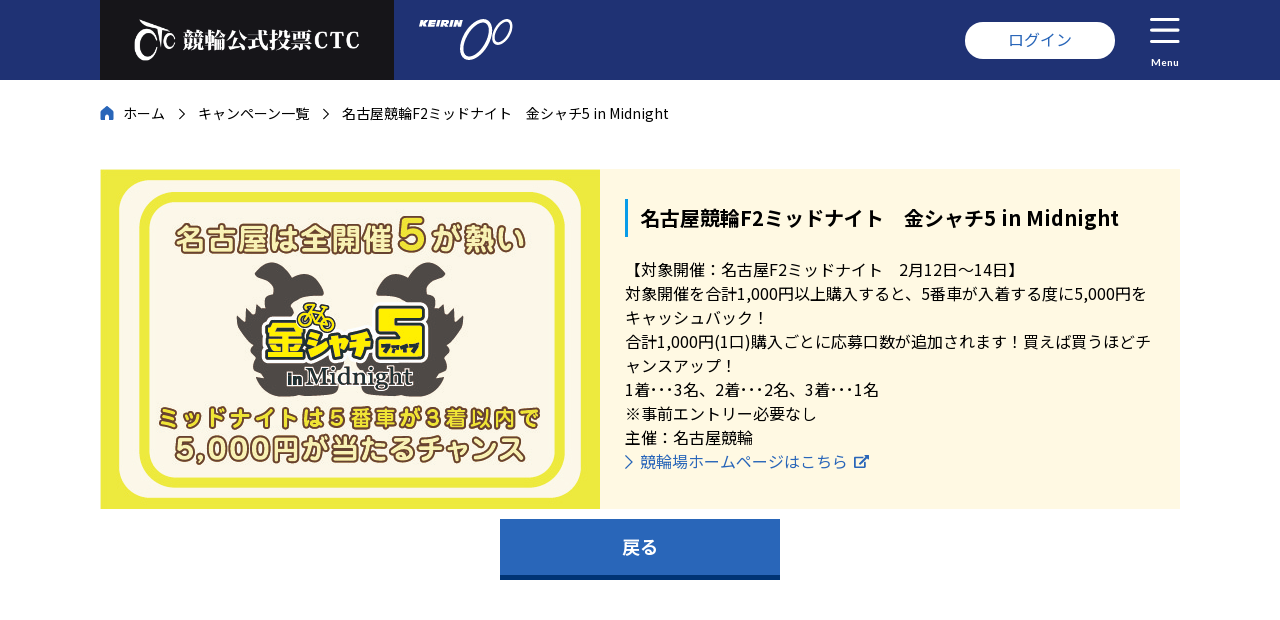

--- FILE ---
content_type: text/html; charset=UTF-8
request_url: https://ctc.gr.jp/campaign/detail.php?id=12078
body_size: 5275
content:
<!DOCTYPE html>
<html lang="ja">
<head>
    <meta charset="UTF-8">
    <title>名古屋競輪F2ミッドナイト　金シャチ5 in Midnight</title>
    <meta name="description" content="競輪・電話・インターネット投票なら競輪公式投票CTC">
    <meta name="keywords" content="競輪,KEIRIN,電話投票,PC投票,モバイル投票,投票,ケイリン,ネットバンク,口座開設,インターネット投票">
    <!--[if IE]><meta http-equiv="X-UA-Compatible" content="IE=edge"><![endif]-->
    <meta name="viewport" content="width=device-width,initial-scale=1">
    <meta name="format-detection" content="telephone=no">
    <meta name="robots" content="index,follow">
    <meta property="og:type" content="website">
    <meta property="og:site_name" content="競輪公式投票CTC">
    <meta property="og:url" content="https://ctc.gr.jp/">
    <meta property="og:title" content="競輪公式投票CTC">
    <meta property="og:description" content="競輪・電話・インターネット投票なら競輪公式投票CTC">
    <meta property="og:locale" content="ja_JP">
    <meta property="og:image" content="http://ctc.gr.jp/common/img/ctc_logo.png">
    <meta property="og:image:secure_url" content="https://ctc.gr.jp/common/img/ctc_logo.png">
	<link rel="icon" href="/common/img/icon.ico">
	<link rel="icon" type="image/png" href="/common/img/favicon-48x48.png" sizes="48x48">
	<link rel="icon" type="image/png" href="/common/img/favicon-96x96.png" sizes="96x96">
	<link rel="icon" type="image/png" href="/common/img/favicon-16x16.png" sizes="16x16">
	<link rel="icon" type="image/png" href="/common/img/favicon-32x32.png" sizes="32x32">
    <link rel="stylesheet" href="/common/css/base.css?t=1">
    <link rel="stylesheet" href="/campaign/css/detail.css?t=1">

<!-- Google tag (gtag.js) -->
<script>(function(w,d,s,l,i){w[l]=w[l]||[];w[l].push({'gtm.start':
new Date().getTime(),event:'gtm.js'});var f=d.getElementsByTagName(s)[0],
j=d.createElement(s),dl=l!='dataLayer'?'&l='+l:'';j.async=true;j.src=
'https://www.googletagmanager.com/gtm.js?id='+i+dl;f.parentNode.insertBefore(j,f);
})(window,document,'script','dataLayer','GTM-MRD9MHTH');</script>

<script async src="https://www.googletagmanager.com/gtag/js?id=UA-39283468-8"></script>
<script>window.dataLayer = window.dataLayer || [];function gtag(){dataLayer.push(arguments);}gtag('js', new Date());gtag('config', 'UA-39283468-8');</script>
    <script type="text/javascript" src="/common/js/jquery-3.4.1.min.js"></script>
    <script type="text/javascript" src="/common/js/common.js"></script>
</head>
<body>
    <!------------------------------------------------------------- head -->
    <script type="text/javascript" src="/common/js/header.js"></script>
    <!------------------------------------------------------------- head -->

    <!------------------------------------------------------------- main -->
    <main id="main">
        <ol id="crumb"><li><a href="/">ホーム</a></li><li><a href="/campaign/">キャンペーン一覧</a></li><li>名古屋競輪F2ミッドナイト　金シャチ5 in Midnight</li></ol>

        <section class="m_sec">
            <header id="sec_header">
                <figure><img src="/upload/campaign/012078.jpg"></figure>
                <div class="txt">
                    <h1 class="m_h3">名古屋競輪F2ミッドナイト　金シャチ5 in Midnight</h1>
【対象開催：名古屋F2ミッドナイト　2月12日～14日】<br>
対象開催を合計1,000円以上購入すると、5番車が入着する度に5,000円をキャッシュバック！<br>
合計1,000円(1口)購入ごとに応募口数が追加されます！買えば買うほどチャンスアップ！<br>
1着･･･3名、2着･･･2名、3着･･･1名<br>
※事前エントリー必要なし<br>
主催：名古屋競輪<br>
<a href="https://nagoyakeirin.com" target="_blank" class="m_link m_blank">競輪場ホームページはこちら</a>
                </div>
            </header>
			<div id="detail_txt">

			</div>
        <ul id="prize_bt">
        <li><a class="m_bt" href="/campaign/">戻る</a></li>
    </ul>
        </section>
    </main>
    <!------------------------------------------------------------- main -->

    <!------------------------------------------------------------- footer -->
    <script type="text/javascript" src="/common/js/footer.js"></script>
    <!------------------------------------------------------------- footer -->
	
<script type="text/javascript">
  (function () {
    var tagjs = document.createElement("script");
    var s = document.getElementsByTagName("script")[0];
    tagjs.async = true;
    tagjs.src = "//s.yjtag.jp/tag.js#site=CWmaemX&referrer=" + encodeURIComponent(document.location.href) + "";
    s.parentNode.insertBefore(tagjs, s);
  }());
</script>
<noscript>
  <iframe src="//b.yjtag.jp/iframe?c=CWmaemX" width="1" height="1" frameborder="0" scrolling="no" marginheight="0" marginwidth="0"></iframe>
</noscript>


<!-- Google Tag Manager (noscript) -->
<noscript><iframe src="https://www.googletagmanager.com/ns.html?id=GTM-MRD9MHTH"
height="0" width="0" style="display:none;visibility:hidden"></iframe></noscript>
<!-- End Google Tag Manager (noscript) -->

</body>
</html>

--- FILE ---
content_type: text/css
request_url: https://ctc.gr.jp/common/css/base.css?t=1
body_size: 33313
content:
@charset "UTF-8";

/*-------------------------------------------------------*/
/* font */
/*-------------------------------------------------------*/

@import url('//fonts.googleapis.com/css?family=Noto+Sans+JP:400,700&subset=japanese');
@import url('//fonts.googleapis.com/css?family=Lato:700&display=swap');

/* http://meyerweb.com/eric/tools/css/reset/ 
   v2.0 | 20110126
   License: none (public domain)
*/

html, body, div, span, applet, object, iframe, button,
h1, h2, h3, h4, h5, h6, p, blockquote, pre,
a, abbr, acronym, address, big, cite, code,
del, dfn, em, img, ins, kbd, q, s, samp,
small, strike, strong, sub, sup, tt, var,
b, u, i, center,
dl, dt, dd, ol, ul, li,
fieldset, form, label, legend,
table, caption, tbody, tfoot, thead, tr, th, td,
article, aside, canvas, details, embed, 
figure, figcaption, footer, header, hgroup, 
menu, nav, output, ruby, section, summary,
time, mark, audio, video {
	margin: 0;
	padding: 0;
	border: 0;
	font-size: 100%;
	/*font: inherit;*/
	vertical-align: baseline;
}

/* HTML5 display-role reset for older browsers */

article, aside, details, figcaption, figure, main,
footer, header, hgroup, menu, nav, section {
	display: block;
}

ol, ul {
	list-style: none;
}

blockquote, q {
	quotes: none;
}

blockquote:before, blockquote:after,
q:before, q:after {
	content: '';
	content: none;
}

table {
	border-collapse: collapse;
	border-spacing: 0;
}

input,
button {
	background-color: transparent;
	outline: none;
	border: none;
	/*appearance: none;*/
}

button {
	cursor: pointer;
}

body {
	font: 16px/1.5 'Noto Sans JP', sans-serif;
}

a:visited,
a:link {
	color: #2966B9;
}
a:active {
	color: #003475;
}
a:hover {
	text-decoration: none;
}

p {
	margin-top: 15px;
}

/*-------------------------------------------------------*/
/* module */
/*-------------------------------------------------------*/

.m_sec {
	max-width: 1080px;
	margin: 45px auto 0 auto;
}

@media (max-width: 480px) {
	.m_sec {
		margin-top: 30px;
	}
}

.m_sub_y,
.m_sub {
	padding: 15px;
	margin: 1em 0 0 0;
	background-color: #F2F2F2;
}

.m_sub_y {
	background-color: #fff9e3;
}

.m_sub_y > p:first-child,
.m_sub > p:first-child {
	margin-top: 0;
}

/*******************************/
/* m_sec_title */

.m_sec_title {
	border-bottom: 10px solid #E1E1E1;
	text-align: center;
	line-height: 0.9em;
}

.m_sec_title span {
	display: inline-block;
	font-weight: bold;
	font-size: 18px;
	background: #E1E1E1;
	padding: 10px 20px;
}

@media (max-width: 480px) {
	.m_sec_title {
		border-bottom: 5px solid #E1E1E1;
	}
	
	.m_sec_title span {
		font-size: 10px;
		padding: 10px 20px 5px 20px;
	}
}

/*******************************/
/* margin-top */

.m_m15 { margin-top: 15px }
.m_m20 { margin-top: 20px }
.m_m25 { margin-top: 25px }
.m_m30 { margin-top: 30px }

/*******************************/
/* font size */

.m_fs9 { font-size: 9px; }
.m_fs10 { font-size: 10px; }
.m_fs11 { font-size: 11px; }
.m_fs12 { font-size: 12px; }
.m_fs13 { font-size: 13px; }
.m_fs14 { font-size: 14px; }
.m_fs15 { font-size: 15px; }
.m_fs16 { font-size: 16px; }
.m_fs17 { font-size: 17px; }
.m_fs18 { font-size: 18px; }
.m_fs19 { font-size: 19px; }
.m_fs20 { font-size: 20px; }
.m_fs21 { font-size: 21px; }
.m_fs22 { font-size: 22px; }
.m_fs30 { font-size: 30px; }

.m_bold { font-weight: bold; }
.m_normal { font-weight: normal; }

/*******************************/
/* m_center */

.m_center {
	text-align: center;
}

.m_right {
	text-align: right;
}

/*******************************/
/* m_bt */

.m_bt_none,
.m_bt_orange,
.m_bt {
	display: inline-block;
	width: 280px;
	text-align: center;
	font-weight: bold;
	font-size: 18px;
	line-height: 1.4em;
	background: #2966B9;
	border-bottom: 5px solid #003475;
	padding: 15px 0 16px 0;
	color: #FFF;
	text-decoration: none;
	box-sizing: border-box;
	cursor: pointer;
	-webkit-appearance: none;
	border-radius: 0;
}

a.m_bt_none,
a.m_bt_orange,
a.m_bt {
	color: #FFF;
}

.m_bt:hover {
	background: #5d96e3;
	border-bottom: solid 5px #2966B9;
}

.m_bt_orange {
	background: #ff903e;
	border-bottom: 5px solid #bf733a;
}

.m_bt_orange:hover {
	background: #ffb279;
	border-bottom: solid 5px #ff903e;
}

.m_bt_none {
	border-top: solid 5px #FFF;
	border-bottom: none;
	background: #9b9b9b;
	cursor: auto;
}

.m_bt_orange:active,
.m_bt:active {
	border-top: solid 5px #FFF;
	border-bottom: none;
}

/*******************************/
/* m_link */

.m_link {
	display: inline-block;
	padding-left: 15px;
	background-repeat: no-repeat;
	background-position: left 0.4em;
	background-image: url(/common/img/icon_link.svg);
	text-decoration: none;
}

.m_link:hover {
	text-decoration: underline;
}

.m_link_under a {
	text-decoration: none;
}

.m_link_under a:hover {
	text-decoration: underline;
}

.m_link_opa:hover {
	opacity: 0.8;
}

/*******************************/
/* m_blank */

.m_blank::after,
.m_blank_w::after,
.m_blank_bk::after {
	content: '';
	display: inline-block;
	width: 15px;
    height: 14px;
	background: url(/common/img/icon_blanklink.svg) no-repeat center;
	background-size: contain;
	margin: 0 0 0 6px;
}

.m_blank_w::after {
	background: url(/common/img/icon_blanklink_w.svg) no-repeat center;
	background-size: contain;
}

.m_blank_bk::after {
	background: url(/common/img/icon_blanklink_bk.svg) no-repeat center;
	background-size: contain;
}

/*******************************/
/* m_inside */

.m_inside {
	display: inline-block;
	padding-left: 20px;
	background-repeat: no-repeat;
	background-position: left 0.55em;
	background-image: url(/common/img/icon_inside.svg);
	text-decoration: none;
}

.m_inside:hover {
	text-decoration: underline;
}

/*******************************/
/* m_phone */

.m_phone::before {
	content: '';
	display: inline-block;
	width: 14px;
    height: 14px;
	background: url(/common/img/icon_phone.svg) no-repeat center;
	background-size: contain;
	margin: 0 6px 0 0;
}

/*******************************/
/* title */

.m_h2 {
	font-weight: bold;
	font-size: 20px;
	line-height: 1.2em;
	background: #caeeff;
	padding: 10px;
	margin: 2em 0 1em 0;
	color: #056da2;
}

.m_h3 {
	font-weight: bold;
	font-size: 20px;
	padding: 7px 5px 7px 12px;
	border-left: solid 3px #089CE8;
	margin: 1.5em 0 1em 0;
	line-height: 1.2em;
}

.m_h4 {
	font-weight: bold;
	position: relative;
	padding: 0 0 0 20px;
	margin: 1.5em 0 1em 0;
	line-height: 1.2em;
}

.m_h4::before {
	content: '';
	position: absolute;
	margin-top: -2px;
	top: 50%;
	left: 0;
	width: 14px;
	height: 6px;
	background: #089CE8;
}

.m_h5 {
	font-weight: bold;
	margin-top: 1em;
}

.m_h5 + p {
	margin-top: 0;
}

/*******************************/
/* grid */

.m_grid2,
.m_grid3,
.m_grid4 {
	display: flex;
	flex-wrap: wrap;
	margin-top: 1em;
}

.m_grid2 > *:nth-child(2n),
.m_grid3 > *:nth-child(3n),
.m_grid4 > *:nth-child(4n) {
	margin-right: 0;
}

.m_grid2 > *,
.m_grid3 > *,
.m_grid4 > * {
	margin-right: 15px;
	margin-bottom: 10px;
}

.m_grid2 > * { width: calc((100% - 15px)/2); }
.m_grid3 > * { width: calc((100% - 30px)/3); }
.m_grid4 > * { width: calc((100% - 45px)/4); }

/*******************************/
/* list */

.m_numlist,
.m_list {
	padding-left: 30px;
	margin-top: 1em;
}

.m_list {
	list-style-type: disc;
}

.m_numlist {
	list-style-type: decimal;
}

.m_numlist li,
.m_list li {
	margin-top: 0.4em;
}

/*******************************/
/* dl */

.m_dl_num,
.m_dl {
	margin: 1em 0;
}

.m_dl_num dt,
.m_dl dt {
	font-weight: bold;
	margin-top: 1em;
}

.m_dl_num {
	padding-left: 30px;
	counter-reset: dlcounter;
}

.m_dl_num dt {
	position: relative;
}

.m_dl_num dt::before {
	position: absolute;
	left: -30px;
	counter-increment: dlcounter;
	content: counter(dlcounter) '.';
}

/*******************************/
/* tab */

.m_tab3,
.m_tab2 {
	display: flex;
	width: 100%;
	border-bottom: solid 3px #00a0e9;
	padding: 0 10px;
	margin: 20px 0;
	box-sizing: border-box;
}

.m_tab3 li,
.m_tab2 li {
	flex: 1;
	margin: 0 10px;
}

.m_tab3 li a,
.m_tab2 li a {
	display: flex;
	justify-content: center;
	align-items: center;
	text-align: center;
	border: solid 1px #00a0e9;
	border-bottom: none;
	padding: 15px 5px;
	box-sizing: border-box;
	height: 100%;
	font-size: 18px;
	line-height: 1.3;
	color: #00a0e9;
	text-decoration: none;
}

.m_tab3 li a:hover, .m_tab3 li a.ac,
.m_tab2 li a:hover, .m_tab2 li a.ac {
	background-color: #00a0e9;
	color: #FFF;
}

.m_tab3 li a.ac,
.m_tab2 li a.ac {
	cursor: auto;
}

@media (max-width: 1100px) {
	.m_tab3 li a,
	.m_tab2 li a {
		font-size: 16px;
		padding: 12px 5px;
	}
}

@media (max-width: 480px) {
	.m_tab3 li a,
	.m_tab2 li a {
		padding: 8px 5px;
		font-size: 14px;
	}
	
	.m_tab3 li,
	.m_tab2 li {
		margin: 0 5px;
	}
}

/*******************************/
/* m_form_txt */

.m_form_txt {
	background: #FFF;
	font-size: 18px;
	line-height: 1em;
	padding: 0.7em 0.7em 0.6em 0.7em;
	border: solid 1px #aeaeae;
	-webkit-appearance: none;
	border-radius: 0;
}

.m_form_txt::placeholder {
	color: #CCC;
}

/*******************************/
/* m_select */

.m_select_b,
.m_select {
	position: relative;
	border-radius: 2px;
	border: solid 1px #aeaeae;
	background: #FFF;
	width: 200px;
}

.m_select_b::before,
.m_select::before {
	position: absolute;
	top: 1em;
	right: 0.7em;
	width: 0;
	height: 0;
	padding: 0;
	content: '';
	border-left: 6px solid transparent;
	border-right: 6px solid transparent;
	border-top: 6px solid #aeaeae;
	pointer-events: none;
}

.m_select_b select,
.m_select select {
	width: 100%;
	height: 100%;
	font-size: 15px;
	cursor: pointer;
	border: none;
	outline: none;
	background: transparent;
	background-image: none;
	box-shadow: none;
	-webkit-appearance: none;
	appearance: none;
	padding: 8px 38px 8px 12px;
	box-sizing: border-box;
}

.m_select_b select::-ms-expand,
.m_select select::-ms-expand {
    display: none;
}

.m_select_b {
	border: 1px solid #00a0e9;
}

.m_select_b::before {
	border-top: 6px solid #00a0e9;
}

.m_select_b select {
	color: #00a0e9;
}

/*******************************/
/* m_error */

.m_error {
	border: solid 1px #C00;
	padding: 4px;
	color: #C00;
}

/*******************************/
/* m_table */

.m_table_center_mid,
.m_table_mid,
.m_table_center,
.m_table_odd,
.m_table {
	margin-top: 1em;
	width: 100%;
	table-layout: fixed;
}

.m_table_center_mid th, .m_table_center_mid td,
.m_table_mid th, .m_table_mid td,
.m_table_center th, .m_table_center td,
.m_table_odd td, .m_table_odd th,
.m_table td, .m_table th {
	padding: 10px;
	border: solid 1px #056da2;
	text-align: left;
}

.m_table_center_mid th,
.m_table_mid th,
.m_table_center th,
.m_table_odd th,
.m_table th {
	color: #056da2;
	background-color: #caeeff;
	vertical-align: middle;
}

.m_table_odd tr:nth-child(2n) {
	background-color: #fffde5;
}

.m_table_center_mid th, .m_table_center_mid td,
.m_table_center th, .m_table_center td {
	text-align: center;
}

.m_table_center_mid th, .m_table_center_mid td,
.m_table_mid th, .m_table_mid td {
	vertical-align: middle;
}

.m_table_th_center th {
	text-align: center;
}

.m_table_th10 th { width: 10%; }
.m_table_th20 th { width: 20%; }
.m_table_th30 th { width: 30%; }

@media (max-width: 1100px) {
	.m_table_center_mid th, .m_table_center_mid td,
	.m_table_mid th, .m_table_mid td,
	.m_table_center th, .m_table_center td,
	.m_table_odd td, .m_table_odd th,
	.m_table td, .m_table th {
		font-size: 14px;
	}
}

/*******************************/
/* m_maxw */

.m_maxw {
	display: block;
	max-width: 100%;
}

/*******************************/
/* m_inline */

.m_inline {
	background: #F2F2F2;
	border: solid 1px #C8C8C8;
	padding: 25px;
	overflow-y: auto;
	height: 150px;
	margin-top: 1em;
}

.m_inline .m_h2:first-child,
.m_inline .m_h3:first-child,
.m_inline .m_h4:first-child {
	margin-top: 0;
}

/*******************************/
/* m_flex */

.m_flex_m15,
.m_flex_m20,
.m_flex_m25,
.m_flex_m30 {
	display: flex;
	justify-content: space-between;
}

.m_flex_m15 > * { margin-right: 15px; }
.m_flex_m20 > * { margin-right: 20px; }
.m_flex_m25 > * { margin-right: 25px; }
.m_flex_m30 > * { margin-right: 30px; }

.m_flex_m15 > *:last-child,
.m_flex_m20 > *:last-child,
.m_flex_m25 > *:last-child,
.m_flex_m30 > *:last-child {
	margin-right: 0;
}

.m_flex_w1 { width: 10%; }
.m_flex_w2 { width: 20%; }
.m_flex_w25 { width: 25%; }
.m_flex_w3 { width: 30%; }
.m_flex_w4 { width: 40%; }
.m_flex_w5 { width: 50%; }
.m_flex_w6 { width: 60%; }
.m_flex_w7 { width: 70%; }
.m_flex_w75 { width: 75%; }
.m_flex_w8 { width: 80%; }
.m_flex_w9 { width: 90%; }

/*******************************/
/* float */

.m_float_r:after,
.m_float_l:after {
	content: '';
	display: block;
	clear: both;
}

.m_float_i10 { width: 10%; }
.m_float_i20 { width: 20%; }
.m_float_i30 { width: 30%; }
.m_float_i40 { width: 40%; }
.m_float_i50 { width: 50%; }
.m_float_i60 { width: 60%; }
.m_float_i70 { width: 70%; }
.m_float_i80 { width: 80%; }
.m_float_i90 { width: 90%; }

.m_float_r .m_float_i10,
.m_float_r .m_float_i20,
.m_float_r .m_float_i30,
.m_float_r .m_float_i40,
.m_float_r .m_float_i50,
.m_float_r .m_float_i60,
.m_float_r .m_float_i70,
.m_float_r .m_float_i80,
.m_float_r .m_float_i90 {
	float: right;
	margin-left: 20px;
}

.m_float_l .m_float_i10,
.m_float_l .m_float_i20,
.m_float_l .m_float_i30,
.m_float_l .m_float_i40,
.m_float_l .m_float_i50,
.m_float_l .m_float_i60,
.m_float_l .m_float_i70,
.m_float_l .m_float_i80,
.m_float_l .m_float_i90 {
	float: left;
	margin-right: 20px;
}

/*******************************/
/* margin-top */

.m_m0 {margin-top: 0;}
.m_m10 {margin-top: 10px;}
.m_m15 {margin-top: 15px;}
.m_m20 {margin-top: 20px;}
.m_m25 {margin-top: 25px;}
.m_m30 {margin-top: 30px;}

/*******************************/
/* img */

.m_mxw {
	max-width: 100%;
}

/*******************************/
/* hide */

@media (max-width: 1100px) {
	.m_hide_tb {
		display: none;
	}
}

/*******************************/
/* m_inlin_span */

.m_inlin_span span {
	display: inline-block;
}

/*******************************/
/* m_loader */

.m_loader, .m_loader:after {
	display: block;
	border-radius: 50%;
	width: 50px;
	height: 50px;
}

.m_loader {
	margin: 60px auto;
	font-size: 10px;
	position: relative;
	text-indent: -9999em;
	border-top: 4px solid rgba(132,193,255, 0.2);
	border-right: 4px solid rgba(132,193,255, 0.2);
	border-bottom: 4px solid rgba(132,193,255, 0.2);
	border-left: 4px solid #59abff;
	-webkit-transform: translateZ(0);
	-ms-transform: translateZ(0);
	transform: translateZ(0);
	-webkit-animation: load 1.1s infinite linear;
	animation: load 1.1s infinite linear;
}

@-webkit-keyframes load {
	0% {
		-webkit-transform: rotate(0deg);
		transform: rotate(0deg);
	}
	100% {
		-webkit-transform: rotate(360deg);
		transform: rotate(360deg);
	}
}
@keyframes load {
	0% {
		-webkit-transform: rotate(0deg);
		transform: rotate(0deg);
	}
	100% {
		-webkit-transform: rotate(360deg);
		transform: rotate(360deg);
	}
}

/*-------------------------------------------------------*/
/* head */
/*-------------------------------------------------------*/

#head {
	position: fixed;
	top: 0;
	left: 0;
	background: #1f3274;
	width: 100%;
	height: 80px;
	z-index: 100;
}

#head_nav {
	display: flex;
	max-width: 1080px;
	margin: auto;
}

#head_nav li {
	height: 80px;
}

@media (max-width: 750px) {
	#head {
		height: 42px;
	}
	
	#head_nav li {
		height: 42px;
	}
}

/*-------------------------------------------------------*/
/* head_ctc */
/*-------------------------------------------------------*/

#head_ctc {
	background: #161519;
}

#head_ctc img {
	display: block;
	height: 50px;
	margin: 15px 30px;
}

#head_ctc a:hover img {
	opacity: 0.8;
}

@media (max-width: 750px) {
	#head_ctc a {
		display: block;
		margin-right: 7px;
		overflow: hidden;
		width: 36px;
	}
	
	#head_ctc img {
		height: 30px;
		margin: 6px 0 6px 7px;
	}
}

/*-------------------------------------------------------*/
/* head_keirin */
/*-------------------------------------------------------*/

#head_keirin {
	flex: 1;
}

#head_keirin a {
	display: inline-block;
}

#head_keirin img {
	display: block;
	height: 41px;
	margin: 19px 25px;
}

#head_keirin a:hover img {
	opacity: 0.8;
}

@media (max-width: 750px) {
	#head_keirin a {
		display: block;
		background-image: url(/common/img/icon_keirin.png);
		background-position: left center;
		background-repeat: no-repeat;
		background-size: contain;
		height: 30px;
		width: 36px;
		margin: 6px 7px;
	}
	
	#head_keirin img {
		display: none;
	}
}

/*-------------------------------------------------------*/
/* head_login_out */
/*-------------------------------------------------------*/

#head_login_out {
	display: flex;
	justify-content: center;
	align-items: center;
}

#head_login_out a {
	display: block;
	background: #fff;
	text-decoration: none;
	padding: 9px 0 12px 0;
	line-height: 1em;
	font-size: 16px;
	border-radius: 50px;
	width: 150px;
	text-align: center;
}

#head_login_out a:hover {
	opacity: 0.8;
}

@media (max-width: 750px) {
	#head_login_out a {
		font-size: 13px;
		width: 90px;
		padding: 7px 0 9px 0;
	}
}
/*-------------------------------------------------------*/
/* head_menu */
/*-------------------------------------------------------*/

#head_menu {
	margin-left: 35px;
	display: flex;
	justify-content: center;
	align-items: center;
}

#head_menu button {
	color: #FFF;
	text-decoration: none;
	font: 10px/1 'Lato', sans-serif;
}

#head_menu span {
	display: block;
	text-align: center;
	padding-top: 8px;
}

#head_menu button:hover {
	opacity: 0.8;
}

#head_menu button img {
	height: 25px;
	margin: 5px 0;
}

@media (max-width: 1100px) {
	#head_menu {
		margin: 0 20px;
	}
}

@media (max-width: 750px) {
	#head_menu {
		margin-left: 10px;
	}
	
	#head_menu {
		margin-right: 10px;
	}
	
	#head_menu img {
		height: 28px;
	}
	
	#head_menu span {
		display: none;
	}
}

/*-------------------------------------------------------*/
/* head_nav_op */
/*-------------------------------------------------------*/

#head_nav_op {
	position: absolute;
	top: 0;
	left: 0;
	width: 100%;
	height: 0;/*410*/
	background: #383733;
	overflow: hidden;
	transition: height 0.3s;
	box-sizing: border-box;
	padding: 0 20px;
}

#head_nav_op.op {
	height: 367px;
}

#head_close {
	max-width: 1080px;
	margin: 20px auto;
	text-align: right;
}
@media (max-width: 600px) {
	#head_nav_op.op {
		height: 481px;
	}
}

@media (max-width: 480px) {
	#head_nav_op {
		padding: 0 10px;
	}
	
	#head_nav_op.op {
		height: 452px;
	}
	
	#head_close {
		padding: 0 10px;
	}
}

/*-------------------------------------------------------*/
/* head_member */
/*-------------------------------------------------------*/

#head_member {
	display: flex;
	justify-content: space-between;
	max-width: 720px;
	margin: 20px auto;
}

#head_member li {
	flex: 1;
}

#head_member li:first-child {
	margin-right: 20px;
}

#head_member li a {
	display: block;
	text-align: center;
	background: rgba(0, 0, 0, 0.3);
	color: #FFF;
	font-size: 16px;
	text-decoration: none;
	padding: 10px 0;
	border-radius: 30px;
}

#head_member li a:hover {
	background: rgba(255, 255, 255, 0.3);
}

@media (max-width: 480px) {
	#head_member li:first-child {
		margin-right: 10px;
	}
	
	#head_member li a {
		font-size: 14px;
		padding: 5px 0 7px 0;
	}
}

/*-------------------------------------------------------*/
/* head_link */
/*-------------------------------------------------------*/

#head_link {
	display: flex;
	justify-content: space-between;
	flex-wrap: wrap;
	max-width: 720px;
	margin: 20px auto;
}

#head_link li {
	width: 50%;
	margin: 5px 0;
}

#head_link li a {
	color: #FFF;
	font-size: 14px;
	padding: 2px 0 2px 28px;
	background-repeat: no-repeat;
	background-position: left center;
	background-size: 20px;
}

#head_link .cal a { background-image: url(/common/img/icon_calendar.png); }
#head_link .camp a { background-image: url(/common/img/icon_campaign.png); }
#head_link .news a { background-image: url(/common/img/icon_news.png); }
#head_link .join a { background-image: url(/common/img/icon_join.png); }
#head_link .point a { background-image: url(/common/img/icon_point.png); }
#head_link .rankup a { background-image: url(/common/img/icon_rankup.png); }
#head_link .bank a { background-image: url(/common/img/icon_bank.png); }
#head_link .note a { background-image: url(/common/img/icon_note.png); }
#head_link .fax a { background-image: url(/common/img/icon_fax.png); }
#head_link .bigin a { background-image: url(/common/img/icon_beginner.png); }
#head_link .prof a { background-image: url(/common/img/icon_prof.png); }
#head_link .net a { background-image: url(/common/img/icon_net.png); }

@media (max-width: 600px) {
	#head_link {
		display: block;
	}
	
	#head_link li {
		width: auto;
		margin: 15px 0;
	}
}

/*-------------------------------------------------------*/
/* head_contact */
/*-------------------------------------------------------*/

#head_contact {
	display: flex;
	justify-content: space-between;
	flex-wrap: wrap;
	max-width: 720px;
	margin: 20px auto;
}

#head_contact li {
	width: 50%;
}

#head_contact li a {
	display: block;
	color: #FFF;
	font-size: 14px;
	text-decoration: none;
	border: 1px solid #FFF;
	text-align: center;
	padding: 10px 0;
}

#head_contact li a:hover {
	background: rgba(255, 255, 255, 0.1);
}

#head_contact li:first-child a {
	border-right: none;
}

@media (max-width: 480px) {
	#head_contact li a {
		padding: 4px 0 5px 0;
	}
}

/*-------------------------------------------------------*/
/* head_sns */
/*-------------------------------------------------------*/

#head_sns {
	text-align: center;
	margin: 20px 0;
}

#head_sns li {
	display: inline-block;
	margin: 0 15px;
}

#head_sns li a {
	display: block;
	width: 0;
	height: 30px;
	padding-left: 45px;
	background-repeat: no-repeat;
	background-position: center;
	background-size: contain;
	overflow: hidden;
}

#head_sns .fb a { background-image: url(/common/img/icon_facebook.png) }
#head_sns .tw a { background-image: url(/common/img/icon_twitter.png) }
#head_sns .keirin a { background-image: url(/common/img/icon_keirin.png) }

@media (max-width: 480px) {
	#head_sns li {
		margin: 0 5px;
	}
	
	#head_sns li a {
		height: 20px;
	}
}

/*-------------------------------------------------------*/
/* main */
/*-------------------------------------------------------*/

#main {
	padding: 80px 0 80px 0;
}

@media (max-width: 1100px) {
	#main {
		padding: 80px 15px 40px 15px;
	}
}

@media (max-width: 750px) {
	#main {
		padding: 42px 15px 40px 15px;
	}
}

@media (max-width: 480px) {
	#main {
		padding: 42px 10px 40px 10px;
	}
}

/*-------------------------------------------------------*/
/* main_head */
/*-------------------------------------------------------*/

#main_head {
	display: flex;
	flex-direction: column;
	justify-content: center;
	align-items: center;
	color: #FFF;
	height: 310px;
	background-position: center;
	background-size: cover;
}

#main_head h1 {
	font-size: 50px;
	line-height: 1.4;
	font-weight: bold;
	text-align: center;
	padding: 0 10px;
}

#main_head h1 span {
	display: inline-block;
}

#main_head p {
	font-size: 20px;
	line-height: 1.2;
	font-weight: bold;
	text-align: center;
}

@media (max-width: 1100px) {
	#main_head {
		margin: 0 -15px;
	}
}

@media (max-width: 750px) {
	/*730:310*/
	#main_head {
		height: 42.46575342465753vw;
	}
	
	#main_head h1 {
		font-size: 40px;
	}
	
	#main_head p {
		font-size: 18px;
	}
}

@media (max-width: 480px) {
	#main_head {
		margin: 0 -10px;
	}
	
	#main_head h1 {
		font-size: 30px;
	}
	
	#main_head p {
		font-size: 14px;
	}
}

/*-------------------------------------------------------*/
/* crumb */
/*-------------------------------------------------------*/

#crumb {
	max-width: 1080px;
	margin: 20px auto;
}

#crumb li {
	display: inline-block;
	font-size: 14px;
	line-height: 1.2em;
}

#crumb li a {
	color: #000;
	text-decoration: none;
}

#crumb li a:hover {
	text-decoration: underline;
}

#crumb li:first-child {
	padding: 0 10px 0 23px;
	background: url(/common/img/icon_home.svg) no-repeat left center;
}

#crumb li:nth-child(n+2) {
	padding: 0 10px 0 23px;
	background: url(/common/img/icon_arrow_crumb.svg) no-repeat left 2px;
}

@media (max-width: 480px) {
	#crumb li {
		font-size: 12px;
	}
	
	#crumb li:nth-child(n+2) {
		background-position: left 1px;
	}
}

/*-------------------------------------------------------*/
/* footer */
/*-------------------------------------------------------*/

#footer {
	background: #1f3274;
	color: #FFF;
}

#footer_up {
	display: flex;
	max-width: 1080px;
	margin: auto;
	padding: 50px 0 20px 0;
	box-sizing: border-box;
}

@media (max-width: 1100px) {
	#footer_up {
		padding: 50px 15px 20px 15px;
	}
}

@media (max-width: 900px) {
	#footer_up {
		flex-direction: column-reverse;
		padding: 30px 15px;
	}
}

@media (max-width: 480px) {
	#footer_up {
		padding: 25px 10px 5px 10px;
	}
}

/*-------------------------------------------------------*/
/* footer_nav */
/*-------------------------------------------------------*/

#footer_nav {
	flex: 1;
	width: 400px;
	padding-right: 50px;
}

#footer_nav li {
	margin-bottom: 15px;
}

#footer_nav li a {
	display: inline-block;
	color: #FFF;
	font-size: 15px;
	background-repeat: no-repeat;
	background-position: left center;
	background-size: 22px;
	padding: 5px 0 5px 30px;
}

#footer_nav .join a { background-image: url(/common/img/icon_join.png); }
#footer_nav .point a { background-image: url(/common/img/icon_point.png); }
#footer_nav .rankup a { background-image: url(/common/img/icon_rankup.png); }
#footer_nav .bank a { background-image: url(/common/img/icon_bank.png); }
#footer_nav .note a { background-image: url(/common/img/icon_note.png); }
#footer_nav .fax a { background-image: url(/common/img/icon_fax.png); }
#footer_nav .bigin a { background-image: url(/common/img/icon_beginner.png); }
#footer_nav .prof a { background-image: url(/common/img/icon_prof.png); }
#footer_nav .tel a { background-image: url(/common/img/icon_tel.svg); }
#footer_nav .remote a { background-image: url(/common/img/icon_remote.svg); }
#footer_nav .track a { background-image: url(/common/img/icon_bicycle.svg); }
#footer_nav .book a { background-image: url(/common/img/icon_book.svg); }

#footer_side {
	font-size: 14px;
	width: 580px;
}

#footer_side .txt {
	font-size: 12px;
}

#footer_logo img {
	display: block;
	max-width: 118px;
	margin: 20px auto 15px auto;
}

@media (max-width: 900px) {
	#footer_nav {
		margin-top: 30px;
		padding-right: 0;
		width: auto;
	}
	
	#footer_side {
		width: auto;
	}
}

@media (max-width: 480px) {
	#footer_nav {
		margin-top: 20px;
	}
	
	#footer_logo img {
		margin-top: 0;
		width: 74px;
	}
	
	#footer_nav li {
		margin: 10px 0;
	}
	
	#footer_nav li a {
		font-size: 14px;
		background-size: 14px;
		padding: 1px 0 1px 20px;
	}
	
	#footer_side p {
		font-size: 10px;
	}
}

/*-------------------------------------------------------*/
/* footer_pick */
/*-------------------------------------------------------*/

#footer_pick {
	text-align: center;
	margin: 20px 0;
}

#footer_pick li {
	display: inline-block;
}

#footer_pick li a {
	display: block;
	color: #FFF;
	font-size: 15px;
	background-repeat: no-repeat;
	background-position: left center;
	background-size: 22px;
	padding: 5px 5px 5px 30px;
	margin: 0 10px;
}

#footer_pick .cal a { background-image: url(/common/img/icon_calendar.png); }
#footer_pick .camp a { background-image: url(/common/img/icon_campaign.png); }
#footer_pick .news a { background-image: url(/common/img/icon_news.png); }

@media (max-width: 480px) {
	#footer_pick {
		margin: 15px 0;
	}
	
	#footer_pick li a {
		font-size: 14px;
		background-size: 14px;
		padding: 2px 2px 2px 20px;
	}
}

/*-------------------------------------------------------*/
/* footer_contact */
/*-------------------------------------------------------*/

#footer_contact {
	display: flex;
	justify-content: space-between;
}

#footer_contact li {
	width: 49%;
}

#footer_contact li a {
	display: block;
	text-align: center;
	text-decoration: none;
	color: #1f3274;
	font-size: 16px;
	padding: 20px 0;
	background: #FFFFEC;
}

#footer_contact li a:hover {
	background: rgba(255, 255, 255, 0.4);
}

@media (max-width: 480px) {
	#footer_contact li a {
		font-size: 14px;
		padding: 7px 0 8px 0;
	}
}

/*-------------------------------------------------------*/
/* footer_sns */
/*-------------------------------------------------------*/

#footer_sns {
	text-align: center;
	margin: 20px 0;
}

#footer_sns li {
	display: inline-block;
	margin: 0 15px;
}

#footer_sns li a {
	display: block;
	width: 0;
	height: 40px;
	padding-left: 45px;
	background-repeat: no-repeat;
	background-position: center;
	overflow: hidden;
}

#footer_sns .fb a { background-image: url(/common/img/icon_facebook.png) }
#footer_sns .tw a { background-image: url(/common/img/icon_twitter.png) }
#footer_sns .keirin a { background-image: url(/common/img/icon_keirin.png) }

@media (max-width: 480px) {
	#footer_sns li a {
		height: 23px;
		padding-left: 25px;
		background-size: contain;
	}
}

/*-------------------------------------------------------*/
/* footer_mid */
/*-------------------------------------------------------*/

#footer_mid {
	background: #FFFFEC;
	text-align: center;
	padding: 17px 0 19px 0;
	line-height: 1em;
}

#footer_mid li {
	display: inline;
	margin: 0 15px;
}

#footer_mid li a {
	color: #1f3274;
	font-size: 14px;
}

@media (max-width: 480px) {
	#footer_mid li {
		margin: 0 7px;
	}
	
	#footer_mid {
		padding: 10px 0 12px 0;
	}
	
	#footer_mid li a {
		font-size: 12px;
	}
}

/*-------------------------------------------------------*/
/* footer_un */
/*-------------------------------------------------------*/

#footer_un {
	background: rgba(0, 0, 0, 0.1);
	text-align: center;
	padding: 25px 0;
}

#footer_un ul li {
	display: inline-block;
	margin: 5px 10px;
}

#footer_un ul li a {
	display: block;
	text-decoration: none;
	color: #1f3274;
	background:#FFFFEC;
	width: 150px;
	padding: 5px 0;
	border-radius: 20px;
	font-size: 14px;
}

#footer_un ul li a:hover {
	background: rgba(255, 255, 255, 0.4);
}

#footer_un small {
	display: block;
	padding: 0 10px;
	margin-top: 20px;
	font-size: 13px;
}

#to_top {
	display: block;
	position: fixed;
	bottom: 30px;
	left: 50%;
	margin-left: 490px;/*1080/2-50*/
	background: #1d1d1d;
	width: 50px;
	height: 50px;
	border-radius: 50px;
	text-align: center;
	color: #FFF;
	text-decoration: none;
}

#to_top:hover {
	background: #525252;
}

#to_top img {
	display: block;
	margin: 10px auto 5px auto;
}

#to_top span {
	display: block;
	font: 10px/1 'Lato', sans-serif;
}

#lightbox_base {
	display: none;
	position: fixed;
	top: 0;
	left: 0;
	width: 100%;
	height: 100%;
	background: rgba(0, 0, 0, 0.65);
	z-index: 99;
}

@media (max-width: 1100px) {
	#to_top {
		left: auto;
		right: 0;
		margin-left: 0;
	}
}

@media (max-width: 480px) {
	#footer_un {
		padding: 10px 0 25px 0;
	}
	
	#footer_un ul li {
		margin: 2px;
	}
	
	#footer_un ul li a {
		font-size: 10px;
		width: 70px;
		padding: 2px 0 3px 0;
	}
	
	#footer_un small {
		margin-top: 13px;
		font-size: 9px;
	}
}

/*-------------------------------------------------------*/
/* e404 */
/*-------------------------------------------------------*/

#e404 {
	text-align: center;
}

#e404 h2 {
	margin: 30px 0;
	font-size: 60px;
	text-align: center;
	line-height: 1.1;
}

/*-------------------------------------------------------*/
/* apprin */
/*-------------------------------------------------------*/

.apprin-webview #crumb,
.apprin-webview #main_head,
.apprin-webview #footer,
.apprin-webview #head {
	display: none;
}

.apprin-webview #main {
	padding-top: 0;
}


--- FILE ---
content_type: image/svg+xml
request_url: https://ctc.gr.jp/common/img/icon_arrow_crumb.svg
body_size: 625
content:
<?xml version="1.0" encoding="utf-8"?>
<!-- Generator: Adobe Illustrator 15.0.0, SVG Export Plug-In . SVG Version: 6.00 Build 0)  -->
<!DOCTYPE svg PUBLIC "-//W3C//DTD SVG 1.1//EN" "http://www.w3.org/Graphics/SVG/1.1/DTD/svg11.dtd">
<svg version="1.1" id="レイヤー_1" xmlns="http://www.w3.org/2000/svg" xmlns:xlink="http://www.w3.org/1999/xlink" x="0px"
	 y="0px" width="14px" height="14px" viewBox="0 0 14 14" enable-background="new 0 0 14 14" xml:space="preserve">
<polygon points="4.848,1.62 4.813,1.584 4.104,2.293 4.069,2.328 8.739,7 4.105,11.636 4.069,11.671 4.777,12.381 4.813,12.416 
	10.229,7 "/>
</svg>


--- FILE ---
content_type: text/javascript; charset=utf-8
request_url: https://as.uncn.jp/uwt/l/143/uwt.js
body_size: 40
content:
(function(product_ids){if(!document.head)return;for(var i=0;i<product_ids.length;i++){var product_id=product_ids[i];var tag=document.createElement("script");tag.src="https://as.uncn.jp/uwt/"+product_id+"/uwt.js?list_id=143";tag.async=true;document.head.appendChild(tag)}})([4553])

--- FILE ---
content_type: image/svg+xml
request_url: https://ctc.gr.jp/common/img/icon_blanklink.svg
body_size: 615
content:
<svg xmlns="http://www.w3.org/2000/svg" width="99" height="88"><path fill="#2966B9" d="M99 4.126v21.997c0 3.688-4.462 5.497-7.042 2.917l-6.138-6.137-41.855 41.855a4.126 4.126 0 0 1-5.833 0l-3.889-3.89a4.124 4.124 0 0 1-.001-5.832l.001-.001L76.1 13.179l-6.137-6.137C67.372 4.451 69.207 0 72.879 0h21.996A4.127 4.127 0 0 1 99 4.126zM69.958 46.544l-2.75 2.75A4.124 4.124 0 0 0 66 52.21v24.791H11v-55h45.375a4.124 4.124 0 0 0 2.916-1.208l2.75-2.75c2.6-2.599.759-7.042-2.916-7.042H8.25A8.25 8.25 0 0 0 0 19.251v60.5a8.25 8.25 0 0 0 8.25 8.25h60.5a8.25 8.25 0 0 0 8.25-8.25V49.46c0-3.674-4.443-5.516-7.042-2.916z"/></svg>

--- FILE ---
content_type: application/javascript
request_url: https://ctc.gr.jp/common/js/footer.js
body_size: 3175
content:
/*global document*/
/*----------------------------------------------------- footer -*/
(function () {
	'use strict';
	var html = '<footer id="footer">'
		+ '<div id="footer_up">'
		+ '<ul id="footer_nav" class="m_link_under">'
		+ '<li class="join"><a href="/regist/">会員登録</a></li>'
		+ '<li class="point"><a href="/officialpoint/">KEIRINオフィシャルポイント</a></li>'
		+ '<li class="bank"><a href="/banklist/">取引銀行案内</a></li>'
		+ '<li class="note"><a href="/downloadform/">変更届ダウンロード</a></li>'
		+ '<li class="bigin"><a href="/beginner/">競輪の楽しみ方</a></li>'
		+ '<li class="track"><a href="/link/">競輪場一覧</a></li>'
		+ '<li class="book"><a href="/enjoy/">Let\'s enjoy KEIRIN</a></li>'
		+ '<li class="prof"><a href="/profile/">プロフィール</a></li>'
		+ '</ul>'
		+ '<div id="footer_side">'
		+ '<figure id="footer_logo"><img src="/common/img/logo_ctc.png"></figure>'
		+ '<p class="txt">競輪公式投票CTCは、競輪の公式電話・インターネット(KEIRIN.JP)投票をご利用されるお客様へ「会員登録のサポート」や、「各種公式サービスのご案内」等を行っている専用サイトです。</p>'
		+ '<ul id="footer_pick" class="m_link_under">'
		+ '<li class="cal"><a href="/schedule/">開催情報</a></li>'
		+ '<li class="camp"><a href="/campaign/">キャンペーン</a></li>'
		+ '<li class="news"><a href="/news/">ニュース</a></li>'
		+ '</ul>'
		+ '<ul id="footer_contact">'
		+ '<li><a href="/contact/">お問い合わせ</a></li>'
		+ '<li><a href="/faq/">よくある質問</a></li>'
		+ '</ul>'
		+ '<ul id="footer_sns">'
		+ '<li class="tw"><a class="m_link_opa" href="https://x.com/ctc_knb" target="_blank">Twitter</a></li>'
		+ '<li class="keirin"><a class="m_link_opa" href="http://keirin.jp/" target="_blank">KEIRIN</a></li>'
		+ '</ul>'
		+ '<p class="m_center">競輪は適度に楽しみましょう。車券の購入は20歳になってから。</p>'
		+ '</div>'
		+ '</div>'
		+ '<ul id="footer_mid" class="m_link_under">'
		+ '<li><a href="/policy/">サイトポリシー</a></li>'
		+ '<li><a href="/privacypolicy/">プライバシーポリシー</a></li>'
		+ '<li><a href="/terms/">利用規約</a></li>'
		+ '<li><a href="/common/pdf/transaction-law.pdf" target="_blank">特定商取引法に基づく表示 </a></li>'
		+ '</ul>'
		+ '<div id="footer_un">'
		+ '<ul>'
		+ '<li><a target="_blank" href="https://keirin.jp/pc/static/beginner/en/abcs/">ENGLISH</a></li>'
		+ '<li><a target="_blank" href="https://keirin.jp/pc/static/beginner/kr/abcs/">한국어</a></li>'
		+ '<li><a target="_blank" href="https://keirin.jp/pc/static/beginner/tw/abcs/">繁体文中</a></li>'
		+ '<li><a target="_blank" href="https://keirin.jp/pc/static/beginner/cn/abcs/">簡体文中</a></li>'
		+ '</ul>'
		+ '<small>Copyright &copy; 公益社団法人 全国競輪施行者協議会 無断転載を一切禁止します</small>'
		+ '</div>'
		+ '<a id="to_top" href="#top"><img src="/common/img/icon_arrow_up.svg"><span>TOP</span></a>'
		+ '</footer>';
	document.write(html);
}());

--- FILE ---
content_type: image/svg+xml
request_url: https://ctc.gr.jp/common/img/icon_blanklink_w.svg
body_size: 612
content:
<svg xmlns="http://www.w3.org/2000/svg" width="99" height="88"><path fill="#FFF" d="M99 4.126v21.997c0 3.688-4.462 5.497-7.042 2.917l-6.138-6.137-41.855 41.855a4.126 4.126 0 0 1-5.833 0l-3.889-3.89a4.124 4.124 0 0 1-.001-5.832l.001-.001L76.1 13.179l-6.137-6.137C67.372 4.451 69.207 0 72.879 0h21.996A4.127 4.127 0 0 1 99 4.126zM69.958 46.544l-2.75 2.75A4.124 4.124 0 0 0 66 52.21v24.791H11v-55h45.375a4.124 4.124 0 0 0 2.916-1.208l2.75-2.75c2.6-2.599.759-7.042-2.916-7.042H8.25A8.25 8.25 0 0 0 0 19.251v60.5a8.25 8.25 0 0 0 8.25 8.25h60.5a8.25 8.25 0 0 0 8.25-8.25V49.46c0-3.674-4.443-5.516-7.042-2.916z"/></svg>

--- FILE ---
content_type: image/svg+xml
request_url: https://ctc.gr.jp/common/img/icon_menu.svg
body_size: 251
content:
<svg xmlns="http://www.w3.org/2000/svg" width="40" height="33" viewBox="0 0 40 33"><path fill-rule="evenodd" fill="#FFF" d="M38 18H2a2 2 0 1 1 0-4h36a2 2 0 1 1 0 4zm0-14H2a2 2 0 1 1 0-4h36a2 2 0 1 1 0 4zM2 29h36a2 2 0 1 1 0 4H2a2 2 0 1 1 0-4z"/></svg>

--- FILE ---
content_type: image/svg+xml
request_url: https://ctc.gr.jp/common/img/icon_link.svg
body_size: 138
content:
<svg xmlns="http://www.w3.org/2000/svg" width="8" height="14"><path fill="#2766B8" d="M.966 0L0 .962 6.066 7 0 13.037.966 14 8 7z"/></svg>

--- FILE ---
content_type: application/javascript
request_url: https://ctc.gr.jp/common/js/common.js
body_size: 3765
content:
/*global $, window, navigator, document, location*/
/*----------------------------------------------------- apprin -*/
(function (c, ua, h, cl, ios) {
	'use strict';
	var bc = h.getAttribute(cl);
	if (ua.indexOf(c) > -1) {
		bc = (!bc) ? '' : ' ';
		bc += c;
		if (ua.indexOf(ios) > -1) {
			bc += ' ' + ios;
		} else {
			bc += ' android';
		}
		h.setAttribute(cl, bc);
	}
}('apprin-webview', navigator.userAgent, document.getElementsByTagName('html')[0], 'class', 'iosapp'));
/*----------------------------------------------------- menu -*/
$(function () {
	'use strict';
	$('<div>', {"id": 'lightbox_base'}).appendTo('body');
	$('#lightbox_base').add('#head_menu button').add('#head_close button').click(function () {
		var nav = $('#head_nav_op'), className = 'op';
		if (nav.hasClass(className)) {
			nav.removeClass(className);
			$('#lightbox_base').stop().animate({opacity: 0}).promise().done(function () {
				$('#lightbox_base').css('display', 'none');
			});
		} else {
			nav.addClass(className);
			$('#lightbox_base').css('display', 'block').stop().animate({opacity: 1});
		}
	});
});
/*----------------------------------------------------- totop -*/
$(function () {
	'use strict';
	var topBtn = $('#to_top').hide();
	
	function scrollCheck() {
		if ($(window).scrollTop() > 200) {
			topBtn.fadeIn();
		} else {
			topBtn.fadeOut();
		}
	}
	
	$(window).scroll(scrollCheck);
	topBtn.click(function () {
        $('body,html').stop().animate({scrollTop: 0}, 400);
        return false;
    });
	
	scrollCheck();
});
/*----------------------------------------------------- inside scroll anime -*/
//<a data-inside>
$(function () {
	'use strict';
	
	function onScroll() {
		var me = $(this), href = me.attr('href'), to;
		to = $(href).offset().top - 100;
		$('body,html').stop().animate({scrollTop: to}, 400);
		return false;
	}
	
	$('a[data-inside]').each(function () {
		var me = $(this), href = me.attr('href');
		if (href.length !== 1 && $(href)[0]) {
			me.click(onScroll);
		}
	});
});
/*----------------------------------------------------- tab -*/
//<a class="m_tab">
$(function () {
	'use strict';
	var hash = location.hash;
	
	//コンテンツを隠す
	function hideTabContent(clasName, acName) {
		$('.' + clasName).each(function () {
			if ('#' + this.id === acName) {
				$(this).removeAttr('style');
			} else {
				$(this).css('display', 'none');
			}
		});
	}
	
	$('*[class^="m_tab"]').each(function () {
		var me = $(this),
			clasName = me.attr('data-tab'),
			acName = me.find('.ac').attr('href');
		
		//コンテンツクラスが無い場合何もしない
		if (!clasName) {
			return;
		}
		
		//普通のリンクの場合何もしない
		if (acName.charAt(0) !== '#') {
			return;
		}
		
		//ハッシュ指定がある場合htmlのクラスacより優先させる
		if (hash.length !== 0 && $(hash + '.' + clasName)[0]) {
			acName = hash;
			me.find('.ac').removeClass('ac');
			me.find('a[href="' + hash + '"]').addClass('ac');
			$('body,html').scrollTop(0);
		}
		
		//コンテンツを隠す
		hideTabContent(clasName, acName);
		
		//タブにイベントを設定
		me.find('a').click(function () {
			me.find('.ac').removeClass('ac');
			$(this).addClass('ac');
			acName = $(this).attr('href');
			hideTabContent(clasName, acName);
			
			return false;
		});
	});
});
/*----------------------------------------------------- tel remove -*/
$(function () {
	'use strict';
	if (UAParser) {
		var ua = new UAParser().getResult();
		if (ua.os.name === 'Windows' || ua.os.name === 'Mac OS') {
			$('a[href^=tel]').each(function () {
				$(this).removeAttr('href');
			});
		}
	}
});

--- FILE ---
content_type: image/svg+xml
request_url: https://ctc.gr.jp/common/img/icon_close.svg
body_size: 305
content:
<svg xmlns="http://www.w3.org/2000/svg" width="24" height="24" viewBox="0 0 24 24"><path fill-rule="evenodd" clip-rule="evenodd" fill="#FFF" d="M23.994 1.45L1.451 23.995.006 22.548 22.549.005z"/><path fill-rule="evenodd" clip-rule="evenodd" fill="#FFF" d="M22.545 24L.001 1.456 1.456 0 24 22.545z"/></svg>